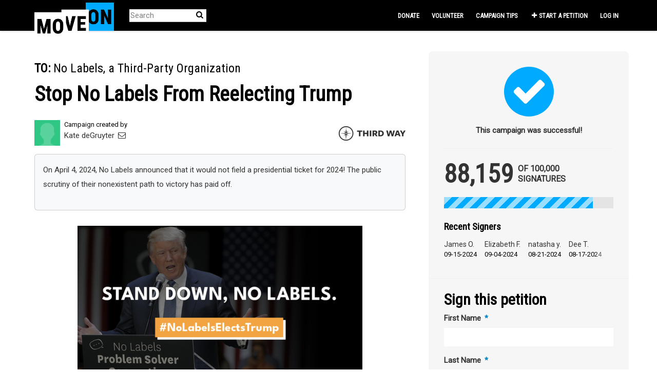

--- FILE ---
content_type: text/html; charset=utf-8
request_url: https://sign.moveon.org/petitions/stop-no-labels-from-re-electing-trump
body_size: 15150
content:
<!DOCTYPE html>
<html data-default-locale="en" dir="ltr" lang="en-US" prefix="og: http://ogp.me/ns# fb: http://ogp.me/ns/fb#">
<head>
<meta content="width=device-width, initial-scale=1.0" name="viewport">
<meta charset="utf-8">
<title>
Stop No Labels From Reelecting Trump
|
MoveOn
</title>
<link rel="icon" type="image/png" href="https://static.controlshift.app/organisations/favicons/147/cropped-38875418-52635f78-4228-11e8-82da-b221a5a85253-192x192.png?1588820444" />
<link rel="apple-touch-icon" type="image/png" href="https://static.controlshift.app/organisations/touch_favicons/147/icon/cropped-38875418-52635f78-4228-11e8-82da-b221a5a85253-192x192.png?1588820468" />

<link as="font" crossorigin="true" href="https://sign.moveon.org/assets/agra/agra-fe58de35ea251c39ece47a9dcc45685214f71d54aa06e9b6b622e5bc0c366d71.woff2" rel="preload" type="font/woff2">
<link rel="preconnect" href="https://fonts.gstatic.com/" crossorigin="true"><link rel="preload" href="https://fonts.googleapis.com/css2?family=Roboto&amp;family=Roboto+Condensed&amp;display=swap" as="style"><link rel="stylesheet" href="https://fonts.googleapis.com/css2?family=Roboto&amp;family=Roboto+Condensed&amp;display=swap" media="print" data-swap-on-load="true"><noscript><link href="https://fonts.googleapis.com/css2?family=Roboto&amp;family=Roboto+Condensed&amp;display=swap" rel="stylesheet" type="text/css"></noscript>

<style type="text/css">.d-none{display:none!important}h1,h2{margin-top:0;margin-bottom:.5rem;font-family:&quot;Roboto Condensed&quot;,sans-serif;font-weight:700;line-height:1.2;color:var(--bs-heading-color)}.what .trix-content{line-height:28px;margin:0 0 20px}@media screen and (max-width:767px){h1{margin-top:0;padding-top:0;font-size:2.25em;line-height:40px}h2{font-size:1.6em;line-height:26px}}h1,h2{font-family:&quot;Roboto Condensed&quot;,sans-serif;font-weight:bolder;color:#000}:root{--bs-blue:#0d6efd;--bs-indigo:#6610f2;--bs-purple:#6f42c1;--bs-pink:#d63384;--bs-red:#ea1c24;--bs-orange:#fd7e14;--bs-yellow:#ffc107;--bs-green:#198754;--bs-teal:#20c997;--bs-cyan:#0dcaf0;--bs-black:black;--bs-white:white;--bs-gray:#6c757d;--bs-gray-dark:#343a40;--bs-gray-100:#f8f9fa;--bs-gray-200:#e9ecef;--bs-gray-300:#dee2e6;--bs-gray-400:#ced4da;--bs-gray-500:#adb5bd;--bs-gray-600:#6c757d;--bs-gray-700:#495057;--bs-gray-800:#343a40;--bs-gray-900:#212529;--bs-primary:#00abff;--bs-secondary:#00abff;--bs-success:#198754;--bs-info:#0dcaf0;--bs-warning:#ffc107;--bs-danger:#ea1c24;--bs-light:#f8f9fa;--bs-dark:#212529;--bs-primary-dark:#0080bf;--bs-medium-gray:#e2e2e2;--bs-primary-rgb:0,171,255;--bs-secondary-rgb:0,171,255;--bs-success-rgb:25,135,84;--bs-info-rgb:13,202,240;--bs-warning-rgb:255,193,7;--bs-danger-rgb:234,28,36;--bs-light-rgb:248,249,250;--bs-dark-rgb:33,37,41;--bs-primary-dark-rgb:0,128,191;--bs-medium-gray-rgb:226,226,226;--bs-primary-text-emphasis:#052c65;--bs-secondary-text-emphasis:#2b2f32;--bs-success-text-emphasis:#0a3622;--bs-info-text-emphasis:#055160;--bs-warning-text-emphasis:#664d03;--bs-danger-text-emphasis:#5e0b0e;--bs-light-text-emphasis:#495057;--bs-dark-text-emphasis:#495057;--bs-primary-bg-subtle:#cfe2ff;--bs-secondary-bg-subtle:#e2e3e5;--bs-success-bg-subtle:#d1e7dd;--bs-info-bg-subtle:#cff4fc;--bs-warning-bg-subtle:#fff3cd;--bs-danger-bg-subtle:#fbd2d3;--bs-light-bg-subtle:#fcfcfd;--bs-dark-bg-subtle:#ced4da;--bs-primary-border-subtle:#9ec5fe;--bs-secondary-border-subtle:#c4c8cb;--bs-success-border-subtle:#a3cfbb;--bs-info-border-subtle:#9eeaf9;--bs-warning-border-subtle:#ffe69c;--bs-danger-border-subtle:#f7a4a7;--bs-light-border-subtle:#e9ecef;--bs-dark-border-subtle:#adb5bd;--bs-white-rgb:255,255,255;--bs-black-rgb:0,0,0;--bs-font-sans-serif:system-ui,-apple-system,&quot;Segoe UI&quot;,Roboto,&quot;Helvetica Neue&quot;,&quot;Noto Sans&quot;,&quot;Liberation Sans&quot;,Arial,sans-serif,&quot;Apple Color Emoji&quot;,&quot;Segoe UI Emoji&quot;,&quot;Segoe UI Symbol&quot;,&quot;Noto Color Emoji&quot;;--bs-font-monospace:SFMono-Regular,Menlo,Monaco,Consolas,&quot;Liberation Mono&quot;,&quot;Courier New&quot;,monospace;--bs-gradient:linear-gradient(180deg, rgba(255, 255, 255, 0.15), rgba(255, 255, 255, 0));--bs-body-font-family:&quot;Roboto&quot;,sans-serif;--bs-body-font-size:0.94rem;--bs-body-font-weight:400;--bs-body-line-height:1.5;--bs-body-color:#333;--bs-body-color-rgb:51,51,51;--bs-body-bg:white;--bs-body-bg-rgb:255,255,255;--bs-emphasis-color:black;--bs-emphasis-color-rgb:0,0,0;--bs-secondary-color:rgba(51, 51, 51, 0.75);--bs-secondary-color-rgb:51,51,51;--bs-secondary-bg:#e9ecef;--bs-secondary-bg-rgb:233,236,239;--bs-tertiary-color:rgba(51, 51, 51, 0.5);--bs-tertiary-color-rgb:51,51,51;--bs-tertiary-bg:#f8f9fa;--bs-tertiary-bg-rgb:248,249,250;--bs-heading-color:#333;--bs-link-color:#00abff;--bs-link-color-rgb:0,171,255;--bs-link-decoration:none;--bs-link-hover-color:#0089cc;--bs-link-hover-color-rgb:0,137,204;--bs-code-color:#d63384;--bs-highlight-color:#333;--bs-highlight-bg:#fff3cd;--bs-border-width:1px;--bs-border-style:solid;--bs-border-color:#ddd;--bs-border-color-translucent:rgba(0, 0, 0, 0.175);--bs-border-radius:0.375rem;--bs-border-radius-sm:0.25rem;--bs-border-radius-lg:0.5rem;--bs-border-radius-xl:1rem;--bs-border-radius-xxl:2rem;--bs-border-radius-2xl:var(--bs-border-radius-xxl);--bs-border-radius-pill:50rem;--bs-box-shadow:0 0.5rem 1rem rgba(0, 0, 0, 0.15);--bs-box-shadow-sm:0 0.125rem 0.25rem rgba(0, 0, 0, 0.075);--bs-box-shadow-lg:0 1rem 3rem rgba(0, 0, 0, 0.175);--bs-box-shadow-inset:inset 0 1px 2px rgba(0, 0, 0, 0.075);--bs-focus-ring-width:0.25rem;--bs-focus-ring-opacity:0.25;--bs-focus-ring-color:rgba(13, 110, 253, 0.25);--bs-form-valid-color:#198754;--bs-form-valid-border-color:#198754;--bs-form-invalid-color:#ea1c24;--bs-form-invalid-border-color:#ea1c24}.alert{--bs-alert-bg:transparent;--bs-alert-padding-x:1rem;--bs-alert-padding-y:1rem;--bs-alert-margin-bottom:1rem;--bs-alert-color:inherit;--bs-alert-border-color:transparent;--bs-alert-border:var(--bs-border-width) solid var(--bs-alert-border-color);--bs-alert-border-radius:var(--bs-border-radius);--bs-alert-link-color:inherit;position:relative;padding:var(--bs-alert-padding-y) var(--bs-alert-padding-x);margin-bottom:var(--bs-alert-margin-bottom);color:var(--bs-alert-color);background-color:var(--bs-alert-bg);border:var(--bs-alert-border);border-radius:var(--bs-alert-border-radius)}.alert-success{--bs-alert-color:var(--bs-success-text-emphasis);--bs-alert-bg:var(--bs-success-bg-subtle);--bs-alert-border-color:var(--bs-success-border-subtle);--bs-alert-link-color:var(--bs-success-text-emphasis)}.alert-danger{--bs-alert-color:var(--bs-danger-text-emphasis);--bs-alert-bg:var(--bs-danger-bg-subtle);--bs-alert-border-color:var(--bs-danger-border-subtle);--bs-alert-link-color:var(--bs-danger-text-emphasis)}.container{--bs-gutter-x:1.5rem;--bs-gutter-y:0;width:100%;padding-right:calc(var(--bs-gutter-x) * .5);padding-left:calc(var(--bs-gutter-x) * .5);margin-right:auto;margin-left:auto}@media (min-width:576px){.container{max-width:540px}}@media (min-width:768px){.container{max-width:720px}}@media (min-width:992px){.container{max-width:960px}}@media (min-width:1200px){.container{max-width:1140px}}:root{--bs-breakpoint-xs:0;--bs-breakpoint-sm:576px;--bs-breakpoint-md:768px;--bs-breakpoint-lg:992px;--bs-breakpoint-xl:1200px;--bs-breakpoint-xxl:1400px}.row{--bs-gutter-x:1.5rem;--bs-gutter-y:0;display:flex;flex-wrap:wrap;margin-top:calc(-1 * var(--bs-gutter-y));margin-right:calc(-.5 * var(--bs-gutter-x));margin-left:calc(-.5 * var(--bs-gutter-x))}.row&gt;*{flex-shrink:0;width:100%;max-width:100%;padding-right:calc(var(--bs-gutter-x) * .5);padding-left:calc(var(--bs-gutter-x) * .5);margin-top:var(--bs-gutter-y)}.col-12{flex:0 0 auto;width:100%}@media (min-width:768px){.col-md-4{flex:0 0 auto;width:33.33333333%}.col-md-8{flex:0 0 auto;width:66.66666667%}[dir=ltr] .offset-md-2{margin-left:16.66666667%}}.nav-link{display:block;padding:var(--bs-nav-link-padding-y) var(--bs-nav-link-padding-x);font-size:var(--bs-nav-link-font-size);font-weight:var(--bs-nav-link-font-weight);color:var(--bs-nav-link-color);background:0 0;border:0}.navbar{--bs-navbar-padding-x:0;--bs-navbar-padding-y:0.5rem;--bs-navbar-color:white;--bs-navbar-hover-color:#00abff;--bs-navbar-disabled-color:rgba(var(--bs-emphasis-color-rgb), 0.3);--bs-navbar-active-color:#00abff;--bs-navbar-brand-padding-y:0.32375rem;--bs-navbar-brand-margin-end:1rem;--bs-navbar-brand-font-size:1.175rem;--bs-navbar-brand-color:#00abff;--bs-navbar-brand-hover-color:#00abff;--bs-navbar-nav-link-padding-x:0.5rem;--bs-navbar-toggler-padding-y:0.25rem;--bs-navbar-toggler-padding-x:0.75rem;--bs-navbar-toggler-font-size:1.175rem;--bs-navbar-toggler-icon-bg:url(&quot;data:image/svg+xml,%3csvg xmlns=&#39;http://www.w3.org/2000/svg&#39; viewBox=&#39;0 0 30 30&#39;%3e%3cpath stroke=&#39;rgba%2851, 51, 51, 0.75%29&#39; stroke-linecap=&#39;round&#39; stroke-miterlimit=&#39;10&#39; stroke-width=&#39;2&#39; d=&#39;M4 7h22M4 15h22M4 23h22&#39;/%3e%3c/svg%3e&quot;);--bs-navbar-toggler-border-color:#ddd;--bs-navbar-toggler-border-radius:8px;--bs-navbar-toggler-focus-width:0.25rem;position:relative;display:flex;flex-wrap:wrap;align-items:center;justify-content:space-between;padding:var(--bs-navbar-padding-y) var(--bs-navbar-padding-x)}.navbar&gt;.container{display:flex;flex-wrap:inherit;align-items:center;justify-content:space-between}.navbar-brand{padding-top:var(--bs-navbar-brand-padding-y);padding-bottom:var(--bs-navbar-brand-padding-y);font-size:var(--bs-navbar-brand-font-size);color:var(--bs-navbar-brand-color);white-space:nowrap}[dir=ltr] .navbar-brand{margin-right:var(--bs-navbar-brand-margin-end)}.navbar-nav{--bs-nav-link-padding-x:0;--bs-nav-link-padding-y:0.5rem;--bs-nav-link-font-weight: ;--bs-nav-link-color:var(--bs-navbar-color);--bs-nav-link-hover-color:var(--bs-navbar-hover-color);--bs-nav-link-disabled-color:var(--bs-navbar-disabled-color);display:flex;flex-direction:column;margin-bottom:0;list-style:none}[dir=ltr] .navbar-nav{padding-left:0}.navbar-collapse{flex-basis:100%;flex-grow:1;align-items:center}.navbar-toggler{padding:var(--bs-navbar-toggler-padding-y) var(--bs-navbar-toggler-padding-x);font-size:var(--bs-navbar-toggler-font-size);line-height:1;color:var(--bs-navbar-color);background-color:transparent;border:var(--bs-border-width) solid var(--bs-navbar-toggler-border-color);border-radius:var(--bs-navbar-toggler-border-radius)}@media (min-width:768px){.navbar-expand-md{flex-wrap:nowrap;justify-content:flex-start}.navbar-expand-md .navbar-nav{flex-direction:row}.navbar-expand-md .navbar-nav .nav-link{padding-right:var(--bs-navbar-nav-link-padding-x);padding-left:var(--bs-navbar-nav-link-padding-x)}.navbar-expand-md .navbar-collapse{display:flex!important;flex-basis:auto}.navbar-expand-md .navbar-toggler{display:none}}*,::after,::before{box-sizing:border-box}@media (prefers-reduced-motion:no-preference){:root{scroll-behavior:smooth}}body{margin:0;font-family:var(--bs-body-font-family);font-size:var(--bs-body-font-size);font-weight:var(--bs-body-font-weight);line-height:var(--bs-body-line-height);color:var(--bs-body-color);text-align:var(--bs-body-text-align);background-color:var(--bs-body-bg);-webkit-text-size-adjust:100%}h1,h2,h3{margin-top:0;margin-bottom:.5rem;font-family:&quot;Roboto Condensed&quot;,sans-serif;font-weight:700;line-height:1.2;color:var(--bs-heading-color)}h1{font-size:calc(1.4375rem + 2.25vw)}@media (min-width:1200px){h1{font-size:3.125rem}}h2{font-size:calc(1.3125rem + .75vw)}@media (min-width:1200px){h2{font-size:1.875rem}}h3{font-size:1.1875rem}[dir=ltr] ul{padding-left:2rem}ul{margin-top:0;margin-bottom:1rem}strong{font-weight:bolder}a{color:rgba(var(--bs-link-color-rgb),var(--bs-link-opacity,1));text-decoration:none}img{vertical-align:middle}button{border-radius:0}button,input{margin:0;font-family:inherit;font-size:inherit;line-height:inherit}button{text-transform:none}[type=button],button{-webkit-appearance:button}::-moz-focus-inner{padding:0;border-style:none}::-webkit-datetime-edit-day-field,::-webkit-datetime-edit-fields-wrapper,::-webkit-datetime-edit-hour-field,::-webkit-datetime-edit-minute,::-webkit-datetime-edit-month-field,::-webkit-datetime-edit-text,::-webkit-datetime-edit-year-field{padding:0}::-webkit-inner-spin-button{height:auto}[type=search]{-webkit-appearance:textfield;outline-offset:-2px}::-webkit-search-decoration{-webkit-appearance:none}::-webkit-color-swatch-wrapper{padding:0}::file-selector-button{font:inherit;-webkit-appearance:button}.collapse:not(.show){display:none}.list-unstyled{list-style:none}[dir=ltr] .list-unstyled{padding-left:0}.d-inline{display:inline!important}.d-flex{display:flex!important}.w-100{width:100%!important}.h-100{height:100%!important}.flex-row{flex-direction:row!important}.flex-wrap{flex-wrap:wrap!important}.justify-content-between{justify-content:space-between!important}.align-items-center{align-items:center!important}.mx-0{margin-right:0!important;margin-left:0!important}.my-2{margin-top:.5rem!important;margin-bottom:.5rem!important}.mt-2{margin-top:.5rem!important}.mt-3{margin-top:1rem!important}.mt-4{margin-top:1.5rem!important}.mb-3{margin-bottom:1rem!important}.mb-4{margin-bottom:1.5rem!important}[dir=ltr] .ms-auto{margin-left:auto!important}.p-0{padding:0!important}.px-0{padding-right:0!important;padding-left:0!important}.py-0{padding-top:0!important;padding-bottom:0!important}[dir=ltr] .text-start{text-align:left!important}[class^=icon-]:before{font-family:agra;font-style:normal;font-weight:400;speak:never;display:inline-block;text-decoration:inherit;width:1em;margin-right:.2em;text-align:center;font-variant:normal;text-transform:none;line-height:1em;margin-left:.2em;-webkit-font-smoothing:antialiased;-moz-osx-font-smoothing:grayscale}.icon-search:before{content:&#39;\e803&#39;}.icon-plus:before{content:&#39;\e804&#39;}.icon-bluesky:before{content:&#39;\e827&#39;}.icon-x-twitter:before{content:&#39;\e828&#39;}.icon-facebook:before{content:&#39;\f09a&#39;}.icon-menu:before{content:&#39;\f0c9&#39;}h1{line-height:52px;color:#00abff;text-align:center;padding-top:15px}h2{line-height:34px}h3{font-family:Roboto,sans-serif;font-weight:700;font-size:19px;line-height:24px;margin-top:50px;margin-bottom:40px}.what .trix-content,.why .trix-content{line-height:28px;margin:0 0 20px}.intro-copy .trix-content{font-size:19px;line-height:26px;color:#757575}body{background-color:#fff}@media (min-width:576px){.container{max-width:unset}}@media (min-width:768px){.d-md-none{display:none!important}.container{max-width:750px}}@media (min-width:992px){.d-lg-block{display:block!important}.align-items-lg-center{align-items:center!important}.container{max-width:970px}}@media (min-width:1200px){.container{max-width:1170px}}:root{--accent-color:#00abff;--text-on-accent-color:black;--secondary-accent-color:#00abff;--text-on-secondary-accent-color:black;--carousel-accent-color:#00abff;--carousel-background:white;--carousel-background-opacity:0.8;--carousel-control-color:#000000;--carousel-control-hover-color:#00abff;--carousel-list-item-desc-box-background-color:white;--carousel-list-item-desc-box-background-opacity:1;--carousel-why-color:#000000}.main-content{padding-top:10px;padding-bottom:20px}.main-content&gt;.container{min-height:800px}.centered-image{text-align:center}.centered-image img{max-width:100%;width:auto;max-height:300px}@media screen and (min-width:768px){[dir=ltr] .main-column{padding-right:45px}}@media screen and (max-width:767px){h1{margin-top:0;padding-top:0;font-size:2.25em;line-height:40px}h2{font-size:1.6em;line-height:26px}h3{font-size:1.35em}.sidebar{padding-left:0;padding-right:0}}.skip-main{position:absolute;top:auto;width:1px;height:1px;overflow:hidden;z-index:-999}[dir=ltr] .skip-main{left:auto}.footer a{color:#fff}.footer a:not(:first-child)::before{content:&#39;&#39;;padding:16px}.footer a.social-media-icon{margin:0;color:#fff}.campaign-image-wrapper{position:relative}.navbar{min-height:60px;box-shadow:0 1px 4px rgba(51,51,51,.2);border:1px solid transparent;border-radius:0;margin-bottom:0;background-color:#000;font-size:.85em;z-index:2}.navbar a.nav-link{font:bold 100% &quot;Roboto Condensed&quot;,sans-serif;color:#fff;text-transform:uppercase;display:inline-block;line-height:28px;text-decoration:none;padding:0 5px}[dir=ltr] .navbar .logo-container{margin-left:10px}.navbar .logo-container .logo{max-height:60px}.navbar .navbar-nav{align-items:center}.navbar .navbar-nav&gt;li&gt;a{position:relative;padding:11px 5px 10px;display:inline-block}[dir=ltr] .navbar .navbar-nav&gt;li&gt;a{margin-left:8px}@media screen and (max-width:767px){.navbar .navbar-content{min-height:60px;width:100%}.navbar .navbar-search{display:inline-block;width:90%;vertical-align:middle;margin:8px 0}.navbar .navbar-search .search-button{top:5px;background:no-repeat;border:none;overflow:hidden;outline:0}.navbar .navbar-search .search-query{display:block;width:100%;height:34px;padding:6px 12px;font-size:14px;line-height:1.42857143;color:#555;background-color:#fff;background-image:none;border:1px solid #ccc;border-radius:4px}[dir=ltr] .navbar .nav-item{margin-right:auto}}@media screen and (max-width:991px){.navbar .logo-container .logo{max-width:180px}}.search-box{position:relative}.search-box .search-button{position:absolute}.navbar-search{width:150px;height:24px;font-size:15px}[dir=ltr] .navbar-search{margin-left:30px}.navbar-search .search-button{background:no-repeat;border:none;overflow:hidden;outline:0;top:0;padding:0;width:26px}[dir=ltr] .navbar-search .search-button{right:0}.navbar-search .search-button i{color:#000}.navbar-search .search-query{width:150px;color:rgba(0,0,0,.5);background-color:#fff;border:none;border-bottom:1px solid rgba(0,0,0,.25)}[dir=ltr] .navbar-search .search-query{float:left;padding-right:15px}.navbar-search .search-query::-moz-placeholder{color:rgba(0,0,0,.5)}a.social-media-icon{text-decoration:none;color:#333;margin:5px}.body-view-show .petition-content{overflow-wrap:break-word}.navbar{background-color:#000;border:0 transparent}.navbar .navbar-brand{margin-top:-20px}[dir=ltr] .navbar .navbar-brand{margin-right:0}.navbar .logo-container{width:100px;height:30px}.navbar .logo-container .logo{height:74px;max-height:unset}body{font-family:Roboto,sans-serif}h1,h2,h3{font-family:&quot;Roboto Condensed&quot;,sans-serif;font-weight:bolder;color:#000}h1{font-size:40px}h2{font-size:24px}h3{margin-top:10px;margin-bottom:10px}.intro-copy .trix-content{color:#000}.footer .footer-link,.footer a.social-media-icon{font-size:16px;line-height:36px}.main-content{padding-top:40px}.petition-content h1{color:#000}.body-view-show .petition-content .who{font-weight:400}.body-view-show .petition-content .who #petition-who-to{text-transform:uppercase;font-weight:700}</style>
<link rel="preload" href="https://sign.moveon.org/assets/organisations/moveon/application_phoenix-fecf6e26f1bcb9ddd4447a531a7aafba747376fe890381179b62f3a66d32ea0d.css" as="style"><link rel="stylesheet" href="https://sign.moveon.org/assets/organisations/moveon/application_phoenix-fecf6e26f1bcb9ddd4447a531a7aafba747376fe890381179b62f3a66d32ea0d.css" media="print" data-swap-on-load="true"><noscript><link href="https://sign.moveon.org/assets/organisations/moveon/application_phoenix-fecf6e26f1bcb9ddd4447a531a7aafba747376fe890381179b62f3a66d32ea0d.css" rel="stylesheet" type="text/css"></noscript>

<script nonce="07507c9c2e127ea8fb39e34c4f107b5b">
//<![CDATA[
window.__webpack_public_path__ = '/packs/';
window.Agra = window.Agra || {};
window.Agra.Configuration = {"activeStorageDirectUploadsPath":"/rails/active_storage/direct_uploads","awsRegion":"us-east-1","defaultTimeZone":"America/New_York","disableAnimations":false,"disablePublicEventCreation":false,"embedly":{"allowedProviders":null,"disabled":false,"privacyMode":false,"placeholderImageUrl":null},"errorReporting":{"rollbar":{"enabled":false},"appsignal":{"enabled":false}},"externalImagesEnabled":true,"geoipHostname":"geoip.controlshift.app","googleFontsApiKey":"AIzaSyDD9MJEarAI8E0vUfg8l4HJwOJD39KLu6E","organisationCountry":"US","organisationName":"MoveOn","organisationPreferredLocale":"en-US","showTimeMeridian":true,"stubGoogleMaps":false,"tokyoUrlBase":"https://sign.moveon.org","botProtection":{"kind":"turnstile","siteKey":"0x4AAAAAAABRGj2oBAmgAEWi"},"locationSearchBias":{"boundaryBox":{"max_latitude":50.71597107484683,"min_latitude":24.05352693034888,"max_longitude":-49.03655375349643,"min_longitude":-137.1612290987335},"center":null,"country":null},"mapTilesProvider":{"kind":"aws_location_service","clientApiToken":"v1.public.[base64].ZWU0ZWIzMTktMWRhNi00Mzg0LTllMzYtNzlmMDU3MjRmYTkx"},"sendTrackingEventsTo":["segment"]};

//]]>
</script>
<script src="/packs/js/runtime-480956f1c52c8785f31e.js" defer="defer"></script>
<script src="/packs/js/4499-a893bc4b72cc14692feb.js" defer="defer"></script>
<script src="/packs/js/889-6deed705994d05114616.js" defer="defer"></script>
<script src="/packs/js/9741-c425083a3f01812f3f68.js" defer="defer"></script>
<script src="/packs/js/phoenix-efa7d50a82ce7d5a63a9.js" defer="defer"></script>
<link rel="stylesheet" href="https://sign.moveon.org/packs/css/phoenix-8cfed123.css" />
<meta content="2715227458580197" property="fb:app_id">
<script src="https://challenges.cloudflare.com/turnstile/v0/api.js" async="async" defer="defer"></script>
<meta name="csrf-param" content="authenticity_token" />
<meta name="csrf-token" content="UMeNCqzSodQsiJncysCx5ydX35PsR5ak9ZInDJZ1H24i78F_8NSUR6ml-g09MWrZRovFuJyiuzOxcisJQIjhWQ" />


<script src="//cdn.optimizely.com/js/17163910351.js"></script>


<link href="https://sign.moveon.org/petitions/stop-no-labels-from-re-electing-trump" rel="canonical">
<meta content="article" property="og:type">
<meta content="Stop No Labels From Reelecting Trump" property="og:title">
<meta content="https://sign.moveon.org/petitions/stop-no-labels-from-re-electing-trump" property="og:url">
<meta content="No Labels is running a serious, well-funded third-party presidential ticket in 2024. They are on the ballot already in four states and targeting dozens more for their “unity ticket.” But their plan will reelect Donald Trump. That’s why I am joining with other individuals and organizations demanding that No Labels stand down.
 
A third-party presidential ticket can’t win. All of the third party presidential candidates from the last 100 years combined didn’t get enough electoral votes to win a..." property="og:description">
<meta content="https://images.controlshift.app/rails/active_storage/representations/proxy/eyJfcmFpbHMiOnsiZGF0YSI6MzM1OTg2LCJwdXIiOiJibG9iX2lkIn19--f14e17b7093a9862e6c8bdd7645804f97dfb2872/eyJfcmFpbHMiOnsiZGF0YSI6eyJmb3JtYXQiOiJwbmciLCJzdHJpcCI6dHJ1ZSwicmVzaXplX3RvX2ZpdCI6WzEwMjQsNTEyXX0sInB1ciI6InZhcmlhdGlvbiJ9fQ==--9987414941b7ecb79ebe0beafe2a64505a85557a/Screen%20Shot%202023-04-10%20at%2010.56.47%20AM.png" property="og:image">
<meta content="MoveOn" property="og:site_name">
<meta content="https://facebook.com/moveon" property="article:publisher">
<meta content="2715227458580197" property="fb:app_id">

<meta content="summary_large_image" name="twitter:card">
<meta content="@moveon" name="twitter:site">
<meta content="Stop No Labels From Reelecting Trump" name="twitter:title">
<meta content="No Labels is running a serious, well-funded third-party presidential ticket in 2024. They are on the ballot already in four states and targeting dozens more for their “unity ticket.” But their plan..." name="twitter:description">
<meta content="https://images.controlshift.app/rails/active_storage/representations/proxy/eyJfcmFpbHMiOnsiZGF0YSI6MzM1OTg2LCJwdXIiOiJibG9iX2lkIn19--f14e17b7093a9862e6c8bdd7645804f97dfb2872/eyJfcmFpbHMiOnsiZGF0YSI6eyJmb3JtYXQiOiJwbmciLCJzdHJpcCI6dHJ1ZSwicmVzaXplX3RvX2ZpdCI6WzEwMjQsNTEyXX0sInB1ciI6InZhcmlhdGlvbiJ9fQ==--9987414941b7ecb79ebe0beafe2a64505a85557a/Screen%20Shot%202023-04-10%20at%2010.56.47%20AM.png" name="twitter:image">

<meta content="" name="twitter:image:alt">
<meta class="script-loader" data-script-name="petitionShow">

</head>
<body class="body-view-show " data-bs-no-jquery>
<a class="skip-main" href="#main-content">Skip to main content</a>

<div class="main">
<div class="navbar navbar-light navbar-expand-md py-0" id="header">
<div class="container">
<div class="navbar-content d-flex justify-content-between align-items-center">
<div class="navbar-brand py-0">
<div class="logo-container w-100 mx-0">
<a class="nav-link d-flex flex-wrap align-items-center px-0" href="https://front.moveon.org/petitions/" id="header-logo-href">
<img alt="MoveOn" class="logo" src="https://static.controlshift.app/organisation_logos/logos/527/moveon-logo_%281%29.png?1564772236" />
<div class="logo-mobile"></div>
</a>
</div>

</div>
<button aria-controls="header-nav-action-links" aria-expanded="false" aria-label="Toggle navigation" class="navbar-toggler collapsed" data-bs-target="#header-nav-action-links" data-bs-toggle="collapse" id="header-nav-toggle" type="button">
<i class="icon-menu"></i>
</button>
</div>
<div class="collapse navbar-collapse" id="header-nav-action-links">
<form action="/petitions/search" class="filter search-box search-box-mini navbar-search d-md-none d-lg-block" id="header-search-form" method="GET" role="search">
<input aria-label="Search" class="search-query" name="query" placeholder="Search" type="search">
<button aria-label="Search Submit" class="search-button" id="search-campaign">
<i class="icon-search"></i>
</button>
</form>

<ul class="navbar-nav ms-auto">
<li class="nav-item">
<a class="nav-link" href="https://act.moveon.org/donate/pac-petition-fr?donation_type=recurring&amp;recurring=1&amp;source=petition_nav">Donate</a>
</li>
<li class="nav-item">
<a class="nav-link" href="https://front.moveon.org/volunteer-with-moveon/?source=petition_nav">Volunteer</a>
</li>
<li class="nav-item">
<a class="nav-link" href="https://petitions.moveon.org/campaign_tips.html?source=front_CSL&amp;utm_source=front&amp;utm_content=CSL">Campaign tips</a>
</li>

<li class="nav-item">
<a id="nav-start-petition" class="icon-plus nav-link" href="/petition/start?source=header">Start a Petition</a>
</li>

<li id="login-link" class="nav-item"><a class="login nav-link" id="nav-login" href="/users/sign_in">Log in</a></li>

</ul>
</div>
</div>
</div>



<div class="main-content" id="main-content">
<div class="container">
<div class="row" id="alerts">
<div class="col-md-8 offset-md-2">
<div class="client-side-alerts">
<div class="alert alert-success" role="alert" style="display: none;">
<span></span>
</div>
<div class="alert alert-danger" role="alert" style="display: none;">
<span></span>
</div>
</div>





</div>
</div>
<div class="row">
<div class="col-12 col-md-8 main-column">
<div class="petition-content">
<h2 class="who mt-3">
<span id="petition-who-to">
To:
</span>
No Labels, a Third-Party Organization
</h2>

<h1 class="mt-2 p-0 text-start">Stop No Labels From Reelecting Trump</h1>
<div class="d-flex flex-row flex-wrap justify-content-between align-items-lg-center mt-4 mb-3">
<div class="vue-component-loader" data-component-name="campaignCreatorBlock" data-props="{&quot;label&quot;:&quot;Campaign created by&quot;,&quot;campaignerContactable&quot;:true,&quot;creatorDisplayName&quot;:&quot; Kate deGruyter&quot;,&quot;profileImage&quot;:{&quot;isDefault&quot;:true,&quot;suppressInitials&quot;:true,&quot;url&quot;:&quot;/assets/green_member-a7acafe468949b35ba019bf2c14b83452fa675d76d3874702fc9f1d0f30a481d.png&quot;},&quot;contactPath&quot;:&quot;/petitions/stop-no-labels-from-re-electing-trump/contacts&quot;,&quot;dataProcessingConsent&quot;:{&quot;enabled&quot;:false},&quot;currentUser&quot;:null}"><div class="vue-component"></div></div>
<a class="big-link" href="/partnerships/third-way"><img alt="Third Way" title="Third Way" src="https://static.controlshift.app/partnerships/images/2308/mini/Third_Way_LOGO_2017.png?1681142097" />
</a>
</div>
<div class="card bg-light mt10 mb30">
<div class="card-body">
<p>On April 4, 2024, No Labels announced that it would not field a presidential ticket for 2024! The public scrutiny of their nonexistent path to victory has paid off. </p>
</div>
</div>

<div class="mb-4" id="sign-progress-bar-wrapper"></div>
<div class="campaign-image-wrapper">
<div class="my-2 centered-image uploaded-image">
<div class="campaign-image">
<img title="" alt="" src="https://images.controlshift.app/rails/active_storage/representations/proxy/eyJfcmFpbHMiOnsiZGF0YSI6MzM1OTg2LCJwdXIiOiJibG9iX2lkIn19--f14e17b7093a9862e6c8bdd7645804f97dfb2872/eyJfcmFpbHMiOnsiZGF0YSI6eyJmb3JtYXQiOiJwbmciLCJzdHJpcCI6dHJ1ZSwicmVzaXplX3RvX2ZpdCI6WzcyNSwzMDBdfSwicHVyIjoidmFyaWF0aW9uIn19--63a28fffb8010cfb1090d6d81d94ac2da5373ff2/Screen%20Shot%202023-04-10%20at%2010.56.47%20AM.png" />
</div>
</div>
</div>
<div class="campaign-text embedly">
<div class="intro-copy what"><div class="trix-content">
  No Labels, a political organization backed by $70 million from anonymous donors, is running a third-party presidential ticket. They will spoil the election for Democrats and put Donald Trump in the White House. We’ve got to call out their dangerous plan.
</div>
</div>

<h3 class="why-heading">Why is this important?</h3>
<div class="why"><div class="trix-content">
  No Labels is running a serious, well-funded third-party presidential ticket in 2024. They are on the ballot already in four states and targeting dozens more for their “unity ticket.” But their plan will reelect Donald Trump. That’s why I am joining with other individuals and organizations demanding that No Labels stand down.
<br> 
<br>A third-party presidential ticket can’t win. All of the third party presidential candidates from the last 100 years combined didn’t get enough electoral votes to win a single election.
<br> 
<br>But No Labels will be a spoiler. They are targeting critical Blue states and splintering the coalition of voters who ousted Trump in 2020, giving Trump a second term when he is more dangerous than ever. Trump came within 3 points of winning six key battleground states: Arizona, Georgia, Michigan, Nevada, Pennsylvania, and Wisconsin. Even a weak third-party performance from No Labels could put 79 Democratic electoral votes at risk, handing Trump or a Trump-acolyte the White House. That’s a risk that we cannot take. 
<br> 
<br>No Labels justiffies this dangerous campaign by making false comparisons between the extremes of the right and the left. No Labels ignores the legislative victories we achieved on a host of issues that appeal to a broad coalition of voters. Democratic leadership delivered a bipartisan infrastructure bill, historic climate investments, bipartisan gun safety legislation, protections for marriage equality, and much more.
<br>But if Trump is back in the White House, that progress—and our democracy—is in peril. 
<br> 
<br>No Labels must stand down for the future of our country. We're calling on all Democrats to join us in calling out this dangerous ploy.
</div>
</div>
</div>

</div>
</div>
<div class="col-12 col-md-4 sidebar petition-content p-0">
<div class="vue-component-loader h-100" data-component-name="petitionSign" data-props="{}" data-store-data="{&quot;petition&quot;:{&quot;slug&quot;:&quot;stop-no-labels-from-re-electing-trump&quot;,&quot;signatureFormHidden&quot;:false,&quot;signersWriteToDecisionMaker&quot;:false,&quot;successful&quot;:true,&quot;progressBarHidden&quot;:false,&quot;sharingAllowed&quot;:true},&quot;sharing&quot;:{&quot;channels&quot;:[{&quot;kind&quot;:&quot;facebook&quot;,&quot;medium&quot;:&quot;facebook&quot;,&quot;mobileOnly&quot;:false,&quot;utmSource&quot;:&quot;facebook&quot;},{&quot;kind&quot;:&quot;whatsapp&quot;,&quot;medium&quot;:&quot;whatsapp&quot;,&quot;mobileOnly&quot;:true,&quot;utmSource&quot;:&quot;whatsapp&quot;},{&quot;kind&quot;:&quot;email&quot;,&quot;medium&quot;:&quot;email&quot;,&quot;mobileOnly&quot;:false,&quot;utmSource&quot;:&quot;email&quot;},{&quot;kind&quot;:&quot;facebook_messenger&quot;,&quot;medium&quot;:&quot;messenger&quot;,&quot;mobileOnly&quot;:true,&quot;utmSource&quot;:&quot;messenger&quot;,&quot;appId&quot;:&quot;2715227458580197&quot;},{&quot;kind&quot;:&quot;bluesky&quot;,&quot;medium&quot;:&quot;bluesky&quot;,&quot;mobileOnly&quot;:false,&quot;utmSource&quot;:&quot;bluesky&quot;}],&quot;rawlink&quot;:{&quot;url&quot;:&quot;https://sign.moveon.org/petitions/stop-no-labels-from-re-electing-trump?source=rawlink\u0026utm_source=rawlink&quot;,&quot;shareClicksPath&quot;:&quot;/petitions/stop-no-labels-from-re-electing-trump/share_clicks&quot;,&quot;entityType&quot;:&quot;Petition&quot;,&quot;entitySlug&quot;:&quot;stop-no-labels-from-re-electing-trump&quot;},&quot;facebook&quot;:{&quot;slug&quot;:&quot;stop-no-labels-from-re-electing-trump&quot;,&quot;share_clicks_path&quot;:&quot;/petitions/stop-no-labels-from-re-electing-trump/share_clicks?medium=facebook&quot;,&quot;share_click_token&quot;:null,&quot;entity_type&quot;:&quot;Petition&quot;,&quot;entity_slug&quot;:&quot;stop-no-labels-from-re-electing-trump&quot;,&quot;href&quot;:&quot;https://www.facebook.com/sharer/sharer.php?u=https%3A%2F%2Fsign.moveon.org%2Fpetitions%2Fstop-no-labels-from-re-electing-trump%3Fsource%3Dfacebook%26time%3D1763146369%26utm_source%3Dfacebook&quot;},&quot;whatsapp&quot;:{&quot;slug&quot;:&quot;stop-no-labels-from-re-electing-trump&quot;,&quot;share_clicks_path&quot;:&quot;/petitions/stop-no-labels-from-re-electing-trump/share_clicks?medium=whatsapp&quot;,&quot;share_click_token&quot;:null,&quot;entity_type&quot;:&quot;Petition&quot;,&quot;entity_slug&quot;:&quot;stop-no-labels-from-re-electing-trump&quot;,&quot;href&quot;:&quot;https://api.whatsapp.com/send?text=This%20cause%20is%20close%20to%20my%20heart%20-%20please%20sign%3A%20https%3A%2F%2Fsign.moveon.org%2Fpetitions%2Fstop-no-labels-from-re-electing-trump%3Fsource%3Dwhatsapp%26utm_source%3Dwhatsapp&quot;},&quot;email&quot;:{&quot;slug&quot;:&quot;stop-no-labels-from-re-electing-trump&quot;,&quot;share_clicks_path&quot;:&quot;/petitions/stop-no-labels-from-re-electing-trump/share_clicks?medium=email&quot;,&quot;share_click_token&quot;:null,&quot;entity_type&quot;:&quot;Petition&quot;,&quot;entity_slug&quot;:&quot;stop-no-labels-from-re-electing-trump&quot;,&quot;href&quot;:&quot;https://sign.moveon.org/petitions/stop-no-labels-from-re-electing-trump&quot;,&quot;email_share_data_href&quot;:&quot;/petitions/stop-no-labels-from-re-electing-trump/share_emails/new&quot;},&quot;facebookMessenger&quot;:{&quot;slug&quot;:&quot;stop-no-labels-from-re-electing-trump&quot;,&quot;share_clicks_path&quot;:&quot;/petitions/stop-no-labels-from-re-electing-trump/share_clicks?medium=messenger&quot;,&quot;share_click_token&quot;:null,&quot;entity_type&quot;:&quot;Petition&quot;,&quot;entity_slug&quot;:&quot;stop-no-labels-from-re-electing-trump&quot;,&quot;href&quot;:&quot;fb-messenger://share?link=https%3A%2F%2Fsign.moveon.org%2Fpetitions%2Fstop-no-labels-from-re-electing-trump%3Fsource%3Dmessenger%26utm_source%3Dmessenger\u0026app_id=2715227458580197&quot;},&quot;bluesky&quot;:{&quot;slug&quot;:&quot;stop-no-labels-from-re-electing-trump&quot;,&quot;share_clicks_path&quot;:&quot;/petitions/stop-no-labels-from-re-electing-trump/share_clicks?medium=bluesky&quot;,&quot;share_click_token&quot;:null,&quot;entity_type&quot;:&quot;Petition&quot;,&quot;entity_slug&quot;:&quot;stop-no-labels-from-re-electing-trump&quot;,&quot;share_text&quot;:&quot;This cause is close to my heart - please sign:&quot;,&quot;share_url&quot;:&quot;https://sign.moveon.org/petitions/stop-no-labels-from-re-electing-trump?source=bluesky\u0026utm_source=bluesky&quot;},&quot;web_share_api&quot;:{&quot;slug&quot;:&quot;stop-no-labels-from-re-electing-trump&quot;,&quot;share_clicks_path&quot;:&quot;/petitions/stop-no-labels-from-re-electing-trump/share_clicks?medium=web_share_api&quot;,&quot;share_click_token&quot;:null,&quot;entity_type&quot;:&quot;Petition&quot;,&quot;entity_slug&quot;:&quot;stop-no-labels-from-re-electing-trump&quot;,&quot;button_label&quot;:&quot;Share Anywhere&quot;,&quot;share_text&quot;:&quot;This cause is close to my heart - please sign:&quot;,&quot;share_url&quot;:&quot;https://sign.moveon.org/petitions/stop-no-labels-from-re-electing-trump?source=web_share_api\u0026utm_source=web_share_api&quot;}},&quot;signTitle&quot;:&quot;Sign this petition&quot;,&quot;createActionUrl&quot;:&quot;/petitions/stop-no-labels-from-re-electing-trump/signatures&quot;,&quot;oneClickFromContext&quot;:false,&quot;action&quot;:{&quot;email&quot;:null,&quot;country&quot;:&quot;US&quot;,&quot;firstName&quot;:null,&quot;lastName&quot;:null,&quot;phoneNumber&quot;:null,&quot;postcode&quot;:null,&quot;additionalFields&quot;:{},&quot;partnershipOptIns&quot;:{},&quot;joinListSuppressed&quot;:null},&quot;tryOneClickFromCrm&quot;:false,&quot;globalSubscriptionCheck&quot;:{&quot;enabled&quot;:false},&quot;fields&quot;:[{&quot;name&quot;:&quot;firstName&quot;,&quot;label&quot;:&quot;First Name&quot;,&quot;suppressForOneClick&quot;:true,&quot;validations&quot;:{&quot;required&quot;:true,&quot;maxLength&quot;:50}},{&quot;name&quot;:&quot;lastName&quot;,&quot;label&quot;:&quot;Last Name&quot;,&quot;suppressForOneClick&quot;:true,&quot;validations&quot;:{&quot;required&quot;:true,&quot;maxLength&quot;:50}},{&quot;name&quot;:&quot;email&quot;,&quot;label&quot;:&quot;Email&quot;,&quot;suppressForOneClick&quot;:true,&quot;validations&quot;:{&quot;required&quot;:true,&quot;maxLength&quot;:254}},{&quot;name&quot;:&quot;postcode&quot;,&quot;label&quot;:&quot;ZIP Code&quot;,&quot;suppressForOneClick&quot;:true,&quot;validations&quot;:{&quot;required&quot;:true,&quot;maxLength&quot;:15}},{&quot;name&quot;:&quot;phoneNumber&quot;,&quot;label&quot;:&quot;Mobile&quot;,&quot;suppressForOneClick&quot;:true,&quot;validations&quot;:{&quot;minLength&quot;:4,&quot;maxLength&quot;:30,&quot;allowBlank&quot;:true}},{&quot;name&quot;:&quot;optInSms&quot;,&quot;label&quot;:&quot;Receive mobile alerts from MoveOn on this and other campaigns. Recurring messages. Msg \u0026amp; data rates may apply. Text STOP to 668366 to stop receiving messages. Text HELP to 668366 for more information. \u003ca href=\&quot;https://front.moveon.org/moveon-sms-terms-conditions/\&quot;\u003eTerms \u0026amp; Conditions\u003c/a\u003e \u003ca href=\&quot;https://front.moveon.org/privacy-policy/\&quot;\u003ePrivacy Policy\u003c/a\u003e&quot;,&quot;data&quot;:{&quot;id&quot;:62,&quot;modality&quot;:&quot;checkbox&quot;,&quot;preChecked&quot;:true,&quot;hiddenUntilPhoneFilled&quot;:true},&quot;suppressForOneClick&quot;:true,&quot;validations&quot;:{}},{&quot;name&quot;:&quot;joinOrganisation&quot;,&quot;label&quot;:null,&quot;data&quot;:{&quot;modality&quot;:&quot;hidden&quot;,&quot;id&quot;:589,&quot;implicit&quot;:true},&quot;suppressForOneClick&quot;:false,&quot;validations&quot;:{}},{&quot;name&quot;:&quot;partnershipOptIns&quot;,&quot;suppressForOneClick&quot;:false,&quot;validations&quot;:{},&quot;joinListSuppressed&quot;:false,&quot;rollUpCheckboxes&quot;:false,&quot;rolledUpDefaultValue&quot;:null,&quot;rolledUpLabel&quot;:&quot;Opt in to receive email updates from our coalition partners&quot;,&quot;partnerships&quot;:[{&quot;partnershipId&quot;:2308,&quot;displayOptIn&quot;:false,&quot;joinPartnershipDefault&quot;:true,&quot;label&quot;:&quot;&quot;}]}],&quot;disclaimerContent&quot;:{&quot;afterSubmit&quot;:&quot;Note: By signing, you agree to receive email messages from MoveOn Civic Action and MoveOn Political Action. You may unsubscribe at any time.\n\n\u003ca href=\&quot;https://sign.moveon.org/tos\&quot; target=\&quot;_blank\&quot;\u003eSee Privacy Policy\u003c/a\u003e&quot;},&quot;extraParams&quot;:{&quot;after_action&quot;:null,&quot;one_click_suppressed&quot;:false,&quot;referring_share_click_id&quot;:null,&quot;bucket&quot;:null,&quot;external_action_id&quot;:null,&quot;source&quot;:null,&quot;utm_campaign&quot;:null,&quot;utm_content&quot;:null,&quot;utm_medium&quot;:null,&quot;utm_source&quot;:null,&quot;utm_term&quot;:null,&quot;fill_from_context&quot;:false,&quot;fill_from_crm&quot;:false},&quot;showUnconfirmedSignaturesDisclaimer&quot;:false,&quot;progress&quot;:{&quot;progressPercentage&quot;:88,&quot;currentSignaturesCount&quot;:88159,&quot;currentSignaturesGoal&quot;:100000},&quot;recentActionsDisplayType&quot;:&quot;scroll&quot;,&quot;recentActions&quot;:[{&quot;name&quot;:&quot;Frida S.&quot;,&quot;createdAt&quot;:&quot;2025-03-12T02:40:53-04:00&quot;},{&quot;name&quot;:&quot;Karen T.&quot;,&quot;createdAt&quot;:&quot;2025-01-23T17:19:58-05:00&quot;},{&quot;name&quot;:&quot;Makayla S.&quot;,&quot;createdAt&quot;:&quot;2024-12-14T12:57:22-05:00&quot;},{&quot;name&quot;:&quot;Ruth H.&quot;,&quot;createdAt&quot;:&quot;2024-11-04T17:32:47-05:00&quot;},{&quot;name&quot;:&quot;JEFF M.&quot;,&quot;createdAt&quot;:&quot;2024-10-22T17:16:38-04:00&quot;},{&quot;name&quot;:&quot;James O.&quot;,&quot;createdAt&quot;:&quot;2024-09-15T00:50:52-04:00&quot;},{&quot;name&quot;:&quot;Elizabeth F.&quot;,&quot;createdAt&quot;:&quot;2024-09-04T19:57:01-04:00&quot;},{&quot;name&quot;:&quot;natasha y.&quot;,&quot;createdAt&quot;:&quot;2024-08-21T13:58:11-04:00&quot;},{&quot;name&quot;:&quot;Dee T.&quot;,&quot;createdAt&quot;:&quot;2024-08-17T16:11:26-04:00&quot;},{&quot;name&quot;:&quot;Maureen K.&quot;,&quot;createdAt&quot;:&quot;2024-08-17T15:41:25-04:00&quot;}]}"><div class="vue-component h-100"></div></div>
</div>
</div>
<div class="row">
<div class="col-12 col-md-8 main-column petition-content">
<div class="mt-5">
<div class="vue-component-loader" data-component-name="socialShareBox" data-props="{&quot;sharing&quot;:{&quot;channels&quot;:[{&quot;kind&quot;:&quot;facebook&quot;,&quot;medium&quot;:&quot;facebook&quot;,&quot;mobileOnly&quot;:false,&quot;utmSource&quot;:&quot;facebook&quot;},{&quot;kind&quot;:&quot;whatsapp&quot;,&quot;medium&quot;:&quot;whatsapp&quot;,&quot;mobileOnly&quot;:true,&quot;utmSource&quot;:&quot;whatsapp&quot;},{&quot;kind&quot;:&quot;email&quot;,&quot;medium&quot;:&quot;email&quot;,&quot;mobileOnly&quot;:false,&quot;utmSource&quot;:&quot;email&quot;},{&quot;kind&quot;:&quot;facebook_messenger&quot;,&quot;medium&quot;:&quot;messenger&quot;,&quot;mobileOnly&quot;:true,&quot;utmSource&quot;:&quot;messenger&quot;,&quot;appId&quot;:&quot;2715227458580197&quot;},{&quot;kind&quot;:&quot;bluesky&quot;,&quot;medium&quot;:&quot;bluesky&quot;,&quot;mobileOnly&quot;:false,&quot;utmSource&quot;:&quot;bluesky&quot;}],&quot;rawlink&quot;:{&quot;url&quot;:&quot;https://sign.moveon.org/petitions/stop-no-labels-from-re-electing-trump?source=rawlink\u0026utm_source=rawlink&quot;,&quot;shareClicksPath&quot;:&quot;/petitions/stop-no-labels-from-re-electing-trump/share_clicks&quot;,&quot;entityType&quot;:&quot;Petition&quot;,&quot;entitySlug&quot;:&quot;stop-no-labels-from-re-electing-trump&quot;},&quot;facebook&quot;:{&quot;slug&quot;:&quot;stop-no-labels-from-re-electing-trump&quot;,&quot;share_clicks_path&quot;:&quot;/petitions/stop-no-labels-from-re-electing-trump/share_clicks?medium=facebook&quot;,&quot;share_click_token&quot;:null,&quot;entity_type&quot;:&quot;Petition&quot;,&quot;entity_slug&quot;:&quot;stop-no-labels-from-re-electing-trump&quot;,&quot;href&quot;:&quot;https://www.facebook.com/sharer/sharer.php?u=https%3A%2F%2Fsign.moveon.org%2Fpetitions%2Fstop-no-labels-from-re-electing-trump%3Fsource%3Dfacebook%26time%3D1763146369%26utm_source%3Dfacebook&quot;},&quot;whatsapp&quot;:{&quot;slug&quot;:&quot;stop-no-labels-from-re-electing-trump&quot;,&quot;share_clicks_path&quot;:&quot;/petitions/stop-no-labels-from-re-electing-trump/share_clicks?medium=whatsapp&quot;,&quot;share_click_token&quot;:null,&quot;entity_type&quot;:&quot;Petition&quot;,&quot;entity_slug&quot;:&quot;stop-no-labels-from-re-electing-trump&quot;,&quot;href&quot;:&quot;https://api.whatsapp.com/send?text=This%20cause%20is%20close%20to%20my%20heart%20-%20please%20sign%3A%20https%3A%2F%2Fsign.moveon.org%2Fpetitions%2Fstop-no-labels-from-re-electing-trump%3Fsource%3Dwhatsapp%26utm_source%3Dwhatsapp&quot;},&quot;email&quot;:{&quot;slug&quot;:&quot;stop-no-labels-from-re-electing-trump&quot;,&quot;share_clicks_path&quot;:&quot;/petitions/stop-no-labels-from-re-electing-trump/share_clicks?medium=email&quot;,&quot;share_click_token&quot;:null,&quot;entity_type&quot;:&quot;Petition&quot;,&quot;entity_slug&quot;:&quot;stop-no-labels-from-re-electing-trump&quot;,&quot;href&quot;:&quot;https://sign.moveon.org/petitions/stop-no-labels-from-re-electing-trump&quot;,&quot;email_share_data_href&quot;:&quot;/petitions/stop-no-labels-from-re-electing-trump/share_emails/new&quot;},&quot;facebookMessenger&quot;:{&quot;slug&quot;:&quot;stop-no-labels-from-re-electing-trump&quot;,&quot;share_clicks_path&quot;:&quot;/petitions/stop-no-labels-from-re-electing-trump/share_clicks?medium=messenger&quot;,&quot;share_click_token&quot;:null,&quot;entity_type&quot;:&quot;Petition&quot;,&quot;entity_slug&quot;:&quot;stop-no-labels-from-re-electing-trump&quot;,&quot;href&quot;:&quot;fb-messenger://share?link=https%3A%2F%2Fsign.moveon.org%2Fpetitions%2Fstop-no-labels-from-re-electing-trump%3Fsource%3Dmessenger%26utm_source%3Dmessenger\u0026app_id=2715227458580197&quot;},&quot;bluesky&quot;:{&quot;slug&quot;:&quot;stop-no-labels-from-re-electing-trump&quot;,&quot;share_clicks_path&quot;:&quot;/petitions/stop-no-labels-from-re-electing-trump/share_clicks?medium=bluesky&quot;,&quot;share_click_token&quot;:null,&quot;entity_type&quot;:&quot;Petition&quot;,&quot;entity_slug&quot;:&quot;stop-no-labels-from-re-electing-trump&quot;,&quot;share_text&quot;:&quot;This cause is close to my heart - please sign:&quot;,&quot;share_url&quot;:&quot;https://sign.moveon.org/petitions/stop-no-labels-from-re-electing-trump?source=bluesky\u0026utm_source=bluesky&quot;},&quot;web_share_api&quot;:{&quot;slug&quot;:&quot;stop-no-labels-from-re-electing-trump&quot;,&quot;share_clicks_path&quot;:&quot;/petitions/stop-no-labels-from-re-electing-trump/share_clicks?medium=web_share_api&quot;,&quot;share_click_token&quot;:null,&quot;entity_type&quot;:&quot;Petition&quot;,&quot;entity_slug&quot;:&quot;stop-no-labels-from-re-electing-trump&quot;,&quot;button_label&quot;:&quot;Share Anywhere&quot;,&quot;share_text&quot;:&quot;This cause is close to my heart - please sign:&quot;,&quot;share_url&quot;:&quot;https://sign.moveon.org/petitions/stop-no-labels-from-re-electing-trump?source=web_share_api\u0026utm_source=web_share_api&quot;}}}"><div class="vue-component"></div></div>
</div>
<div class="mt-5" id="petition-categories-section">
<div class="row">
<div class="col-12">
<h4>Category</h4>
<div>
<a class="btn capsule" href="/categories/gov_reform-1">gov_reform</a>
</div>
</div>
</div>
</div>
<h2 class="mt-5 mb-3">
Partner
</h2>
<ul class="partner-cards list-unstyled d-flex flex-wrap flex-column flex-md-row">
<li>
<a class="partner-card d-flex flex-column justify-content-between align-items-center" href="/partnerships/third-way"><img src="https://static.controlshift.app/partnerships/images/2308/mini/Third_Way_LOGO_2017.png?1681142097" />
<span class="with-icon">
Third Way
</span>
</a></li>

</ul>


<div class="row mt-5">
<div class="col-12">
<div class="vue-component-loader" data-component-name="petitionFlag" data-props="{&quot;canEditEmail&quot;:true,&quot;captchaAction&quot;:&quot;petition_flag_create&quot;,&quot;flagCreationDescriptionContent&quot;:&quot;Please use this form to report any inappropriate content or violations of our guidelines on the \u003cstrong\u003e\&quot;Stop No Labels From Reelecting Trump\&quot;\u003c/strong\u003e petition.\n&quot;,&quot;flagCreationUrl&quot;:&quot;/petitions/stop-no-labels-from-re-electing-trump/flags&quot;,&quot;memberEmail&quot;:null,&quot;useCustomUrlForFlagging&quot;:false}"><div class="vue-component"></div></div>
</div>
</div>
<div class="comments-container">
<div class="vue-component-loader" data-component-name="petitionCommentsList" data-props="{&quot;initialComments&quot;:[{&quot;awaitingApproval&quot;:true,&quot;commenterDisplayName&quot;:&quot;Makayla S.&quot;,&quot;createdAt&quot;:&quot;2024-12-14T13:01:01-05:00&quot;,&quot;id&quot;:20515537,&quot;text&quot;:&quot;We have to keep fightining to get him out of the office! Also sign the No Kings Act. Copy and paste the link. Click the yellow button “Send Message” to fill your information to sign the act! \n\nhttps://action.aclu.org/send-message/tell-congress-america-elects-presidents-not-kings&quot;},{&quot;awaitingApproval&quot;:true,&quot;commenterDisplayName&quot;:&quot;Lilla L.&quot;,&quot;createdAt&quot;:&quot;2024-02-10T11:53:28-05:00&quot;,&quot;id&quot;:20478487,&quot;text&quot;:&quot;WE CAN’T LET HIM WIN!&quot;},{&quot;awaitingApproval&quot;:true,&quot;commenterDisplayName&quot;:&quot;Jae B.&quot;,&quot;createdAt&quot;:&quot;2024-02-10T12:35:20-05:00&quot;,&quot;id&quot;:20478490,&quot;text&quot;:&quot;I want to see Trump LOCKED UP!&quot;}],&quot;moreComments&quot;:true,&quot;page&quot;:1,&quot;petitionSlug&quot;:&quot;stop-no-labels-from-re-electing-trump&quot;}"><div class="vue-component"></div></div>

</div>
<div class="timeline-container clear mt50" data-manage-petition="false">
<div class="timeline" id="timeline">
<h2>Updates</h2>
<div class="cards-chain mt30">
<div class="timeline_post card " id="timeline_post_306742"><div class='card-body single-post system'>
<div class='post-header d-flex'>
<i class="icon-circle"></i>
<div class='d-flex w-100 justify-content-between align-items-center'>
<span class='small-text'>
<abbr class='timeago' datetime='2024-04-04T23:41:08Z'>
2024-04-04 19:41:08 -0400
</abbr>
</span>
</div>
</div>
<img class="float-start bg-primary me-2" src="/assets/success-badge-small-1550029b814d6e8146dec951fdb22c2e405b2204ebd430e9fbfa89b00d69d44f.png" />
<div class='post-text embedly word-wrap mt5'>
<p>Petition is successful with 88,182 signatures</p>
</div>
</div>
</div><div class="timeline_post card " id="timeline_post_289928"><div class='card-body single-post system'>
<div class='post-header d-flex'>
<i class="icon-circle"></i>
<div class='d-flex w-100 justify-content-between align-items-center'>
<span class='small-text'>
<abbr class='timeago' datetime='2023-08-09T20:30:21Z'>
2023-08-09 16:30:21 -0400
</abbr>
</span>
</div>
</div>
<div class='post-text embedly word-wrap mt5'>
<p>50,000 signatures reached</p>
</div>
</div>
</div><div class="timeline_post card " id="timeline_post_281949"><div class='card-body single-post system'>
<div class='post-header d-flex'>
<i class="icon-circle"></i>
<div class='d-flex w-100 justify-content-between align-items-center'>
<span class='small-text'>
<abbr class='timeago' datetime='2023-04-20T00:21:27Z'>
2023-04-19 20:21:27 -0400
</abbr>
</span>
</div>
</div>
<div class='post-text embedly word-wrap mt5'>
<p>20,000 signatures reached</p>
</div>
</div>
</div><div class="timeline_post card " id="timeline_post_281604"><div class='card-body single-post system'>
<div class='post-header d-flex'>
<i class="icon-circle"></i>
<div class='d-flex w-100 justify-content-between align-items-center'>
<span class='small-text'>
<abbr class='timeago' datetime='2023-04-14T18:07:42Z'>
2023-04-14 14:07:42 -0400
</abbr>
</span>
</div>
</div>
<div class='post-text embedly word-wrap mt5'>
<p>10,000 signatures reached</p>
</div>
</div>
</div><div class="timeline_post card " id="timeline_post_281592"><div class='card-body single-post system'>
<div class='post-header d-flex'>
<i class="icon-circle"></i>
<div class='d-flex w-100 justify-content-between align-items-center'>
<span class='small-text'>
<abbr class='timeago' datetime='2023-04-14T15:48:36Z'>
2023-04-14 11:48:36 -0400
</abbr>
</span>
</div>
</div>
<div class='post-text embedly word-wrap mt5'>
<p>5,000 signatures reached</p>
</div>
</div>
</div><div class="timeline_post card " id="timeline_post_281522"><div class='card-body single-post system'>
<div class='post-header d-flex'>
<i class="icon-circle"></i>
<div class='d-flex w-100 justify-content-between align-items-center'>
<span class='small-text'>
<abbr class='timeago' datetime='2023-04-13T18:54:10Z'>
2023-04-13 14:54:10 -0400
</abbr>
</span>
</div>
</div>
<div class='post-text embedly word-wrap mt5'>
<p>1,000 signatures reached</p>
</div>
</div>
</div><div class="timeline_post card " id="timeline_post_281506"><div class='card-body single-post system'>
<div class='post-header d-flex'>
<i class="icon-circle"></i>
<div class='d-flex w-100 justify-content-between align-items-center'>
<span class='small-text'>
<abbr class='timeago' datetime='2023-04-13T17:07:31Z'>
2023-04-13 13:07:31 -0400
</abbr>
</span>
</div>
</div>
<div class='post-text embedly word-wrap mt5'>
<p>500 signatures reached</p>
</div>
</div>
</div><div class="timeline_post card " id="timeline_post_281452"><div class='card-body single-post system'>
<div class='post-header d-flex'>
<i class="icon-circle"></i>
<div class='d-flex w-100 justify-content-between align-items-center'>
<span class='small-text'>
<abbr class='timeago' datetime='2023-04-13T01:12:24Z'>
2023-04-12 21:12:24 -0400
</abbr>
</span>
</div>
</div>
<div class='post-text embedly word-wrap mt5'>
<p>100 signatures reached</p>
</div>
</div>
</div><div class="timeline_post card " id="timeline_post_281438"><div class='card-body single-post system'>
<div class='post-header d-flex'>
<i class="icon-circle"></i>
<div class='d-flex w-100 justify-content-between align-items-center'>
<span class='small-text'>
<abbr class='timeago' datetime='2023-04-12T21:29:32Z'>
2023-04-12 17:29:32 -0400
</abbr>
</span>
</div>
</div>
<div class='post-text embedly word-wrap mt5'>
<p>50 signatures reached</p>
</div>
</div>
</div><div class="timeline_post card " id="timeline_post_281424"><div class='card-body single-post system'>
<div class='post-header d-flex'>
<i class="icon-circle"></i>
<div class='d-flex w-100 justify-content-between align-items-center'>
<span class='small-text'>
<abbr class='timeago' datetime='2023-04-12T19:06:43Z'>
2023-04-12 15:06:43 -0400
</abbr>
</span>
</div>
</div>
<div class='post-text embedly word-wrap mt5'>
<p>25 signatures reached</p>
</div>
</div>
</div><div class="timeline_post card " id="timeline_post_281355"><div class='card-body single-post system'>
<div class='post-header d-flex'>
<i class="icon-circle"></i>
<div class='d-flex w-100 justify-content-between align-items-center'>
<span class='small-text'>
<abbr class='timeago' datetime='2023-04-11T22:47:49Z'>
2023-04-11 18:47:49 -0400
</abbr>
</span>
</div>
</div>
<div class='post-text embedly word-wrap mt5'>
<p>10 signatures reached</p>
</div>
</div>
</div>

</div>
</div>
</div>


</div>
</div>

</div>
</div>
</div>
<div class="footer" id="footer">
<div class="container d-flex flex-column flex-md-row pb-2">
<div class="logo-footer"></div>
<div class="footer-links mb30">
<div class="inline-link-list d-none d-md-inline" id="footer-links-desktop">
<div class="row">
<div class="col-md-4">
<ul class="list-unstyled footer-link-list">
<li><a class="footer-link" href="https://act.moveon.org/signup/signup?utm_source=petitionfooter">Sign Up for Emails</a></li>
<li><a class="footer-link" href="https://front.moveon.org/frequently-asked-questions-and-contact-information-2/?utm_source=petitionfooter">FAQs</a></li>
<li><a class="footer-link" href="https://front.moveon.org/privacy-policy/?utm_source=petitionfooter">Privacy Policy</a></li>
</ul>
</div>

<div class="col-md-4">
<ul class="list-unstyled footer-link-list">
<li><a class="footer-link" href="https://act.moveon.org/survey/get-texts-moveon?utm_source=petitionfooter">Sign Up For SMS</a></li>
<li><a class="footer-link" href="https://front.moveon.org/frequently-asked-questions/?utm_source=petitionfooter">Petition Inquiries </a></li>
<li><a class="footer-link" href="https://sign.moveon.org/tos?utm_source=petitionfooter">Terms of Use</a></li>
</ul>
</div>

<div class="col-md-4">
<ul class="list-unstyled footer-link-list">
<li><a class="footer-link" href="https://petitions.moveon.org/organizations.html?utm_source=petitionfooter">Partner With Us</a></li>
<li><a class="footer-link" href="https://act.moveon.org/survey/press/?utm_source=petitionfooter">Press Inquiries</a></li>
<li><a class="footer-link" href="https://sign.moveon.org/petition/new?utm_source=petitionfooter&amp;source=petitionfooter">Start a Petition</a></li>
</ul>
</div>

</div>
<div class="row">
<div class="col-12">
<a class="follow facebook social-media-icon" title="Facebook" href="https://facebook.com/moveon"><i class="icon-facebook"></i></a>
<a class="follow twitter social-media-icon" title="X (Twitter)" href="//www.twitter.com/@moveon"><i class="icon-x-twitter"></i></a>
<a class="follow bluesky social-media-icon" title="Bluesky" href="https://bsky.app/profile/https://bsky.app/profile/moveon.org"><i class="icon-bluesky"></i></a>


</div>
</div>
</div>
<div class="inline-link-list d-inline d-md-none" id="footer-links-mobile">
<div class="row">
<div class="col-md-4">
<ul class="list-unstyled footer-link-list">
<li><a class="footer-link" href="https://act.moveon.org/signup/signup?utm_source=petitionfooter.mobile">Sign Up For Emails</a></li>
<li><a class="footer-link" href="https://front.moveon.org/frequently-asked-questions-and-contact-information-2/?utm_source=petitionfooter.mobile">FAQs</a></li>
<li><a class="footer-link" href="https://front.moveon.org/privacy-policy/?source=petitionfooter.mobile">Privacy Policy</a></li>
</ul>
</div>

<div class="col-md-4">
<ul class="list-unstyled footer-link-list">
<li><a class="footer-link" href="https://act.moveon.org/survey/get-texts-moveon?utm_source=petitionfooter.mobile">Sign Up For SMS</a></li>
<li><a class="footer-link" href="https://petitions.moveon.org/feedback.html?utm_source=petitionfooter.mobile">Petition Inquiries</a></li>
<li><a class="footer-link" href="https://sign.moveon.org/tos?utm_source=petitionfooter.mobile">Terms of Use</a></li>
</ul>
</div>

<div class="col-md-4">
<ul class="list-unstyled footer-link-list">
<li><a class="footer-link" href="https://petitions.moveon.org/organizations.html?utm_source=petitionfooter.mobile">Partner With Us</a></li>
<li><a class="footer-link" href="https://act.moveon.org/survey/press/?utm_source=petitionfooter.mobile">Press Inquiries</a></li>
<li><a class="footer-link" href="https://sign.moveon.org/petition/new?utm_source=petitionfooter.mobile&amp;source=petitionfooter.mobile">Start a Petition</a></li>
</ul>
</div>

</div>
<div class="row">
<div class="col-12">
<a class="follow facebook social-media-icon" title="Facebook" href="https://facebook.com/moveon"><i class="icon-facebook"></i></a>
<a class="follow twitter social-media-icon" title="X (Twitter)" href="//www.twitter.com/@moveon"><i class="icon-x-twitter"></i></a>
<a class="follow bluesky social-media-icon" title="Bluesky" href="https://bsky.app/profile/https://bsky.app/profile/moveon.org"><i class="icon-bluesky"></i></a>


</div>
</div>
</div>

</div>
<div class="disclaimers">
<p class="mo-footer-disclaimer">
MoveOn Political Action does not necessarily endorse the contents of petitions posted on this site.
MoveOn Petitions is an open tool that anyone can use to post a petition advocating any point of view,
so long as the petition does not violate our
<a href="https://sign.moveon.org/tos">terms of service</a>.
</p>
<p class="paid-for small-text">
Paid for in part by MoveOn Political Action. Not authorized by any candidate or candidate's committee.
</p>
</div>
</div>
</div>


<div class="vue-component-loader" data-component-name="ajaxErrorToast" data-props="{&quot;messageForNonOkHttpStatus&quot;:&quot;An error occurred. Please try again or contact MoveOn for assistance.&quot;}"><div class="vue-component"></div></div>
<script nonce="07507c9c2e127ea8fb39e34c4f107b5b">
//<![CDATA[
!function(){var analytics=window.analytics=window.analytics||[];if(!analytics.initialize)if(analytics.invoked)window.console&&console.error&&console.error("Segment snippet included twice.");else{analytics.invoked=!0;analytics.methods=["trackSubmit","trackClick","trackLink","trackForm","pageview","identify","reset","group","track","ready","alias","debug","page","once","off","on","addSourceMiddleware","addIntegrationMiddleware","setAnonymousId","addDestinationMiddleware"];analytics.factory=function(e){return function(){var t=Array.prototype.slice.call(arguments);t.unshift(e);analytics.push(t);return analytics}};for(var e=0;e<analytics.methods.length;e++){var key=analytics.methods[e];analytics[key]=analytics.factory(key)}analytics.load=function(key,e){var t=document.createElement("script");t.type="text/javascript";t.async=!0;t.src="https://cdn.segment.com/analytics.js/v1/" + key + "/analytics.min.js";var n=document.getElementsByTagName("script")[0];n.parentNode.insertBefore(t,n);analytics._loadOptions=e};analytics._writeKey="5TgbTcbcglFDrUyWB6eglrKIkBSvoTGJ";analytics.SNIPPET_VERSION="4.15.2";
analytics.load('vE6nVaSzhGHcNip5aRHjd8f0XS8vcXVN')
analytics.page({}, {anonymousId: '90aee568-8579-4a69-a4be-9732a5e3ce0b'});
}}();
//]]>
</script>
<meta class="script-loader" data-script-name="ensureCorrectSegmentUserId">

<div data-events="[]" id="queued-tracking-events"></div>
<div class="script-loader" data-script-name="queuedTrackingEvents"></div>


<script>(function(){function c(){var b=a.contentDocument||a.contentWindow.document;if(b){var d=b.createElement('script');d.innerHTML="window.__CF$cv$params={r:'9c26d8ab0852cf7d',t:'MTc2OTE2NjY0NA=='};var a=document.createElement('script');a.src='/cdn-cgi/challenge-platform/scripts/jsd/main.js';document.getElementsByTagName('head')[0].appendChild(a);";b.getElementsByTagName('head')[0].appendChild(d)}}if(document.body){var a=document.createElement('iframe');a.height=1;a.width=1;a.style.position='absolute';a.style.top=0;a.style.left=0;a.style.border='none';a.style.visibility='hidden';document.body.appendChild(a);if('loading'!==document.readyState)c();else if(window.addEventListener)document.addEventListener('DOMContentLoaded',c);else{var e=document.onreadystatechange||function(){};document.onreadystatechange=function(b){e(b);'loading'!==document.readyState&&(document.onreadystatechange=e,c())}}}})();</script><script defer src="https://static.cloudflareinsights.com/beacon.min.js/vcd15cbe7772f49c399c6a5babf22c1241717689176015" integrity="sha512-ZpsOmlRQV6y907TI0dKBHq9Md29nnaEIPlkf84rnaERnq6zvWvPUqr2ft8M1aS28oN72PdrCzSjY4U6VaAw1EQ==" data-cf-beacon='{"version":"2024.11.0","token":"4ecb299852da45d698fc1b37777eb6c5","server_timing":{"name":{"cfCacheStatus":true,"cfEdge":true,"cfExtPri":true,"cfL4":true,"cfOrigin":true,"cfSpeedBrain":true},"location_startswith":null}}' crossorigin="anonymous"></script>
</body>
</html>
